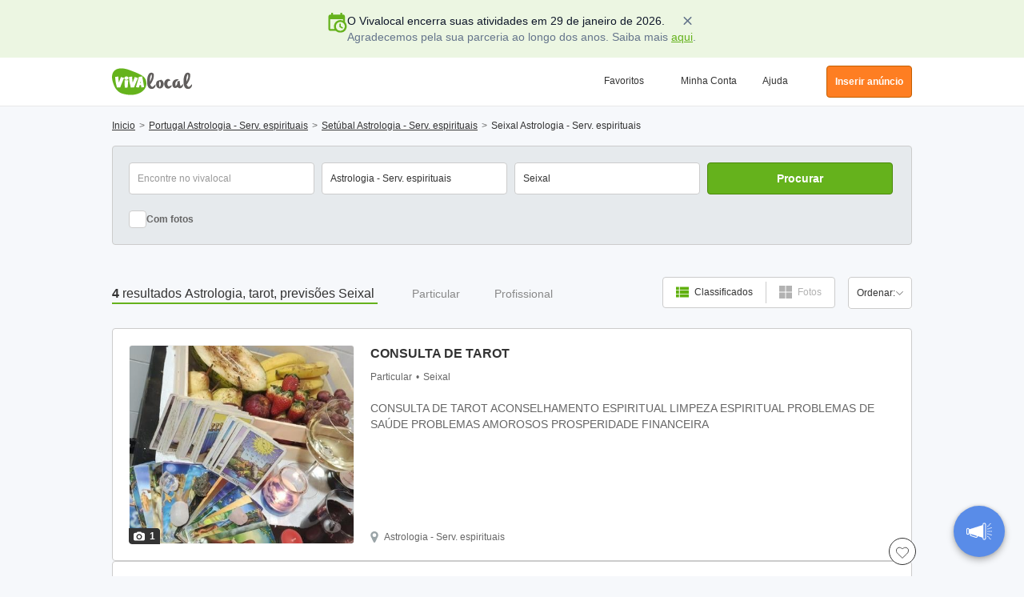

--- FILE ---
content_type: application/x-javascript; charset=UTF-8
request_url: https://www.vivalocal.pt/script/captions.php?cache=0qUeL
body_size: 9719
content:
var __vs_captions ={};__vs_captions['verification_manage_title']="verification_manage_title";__vs_captions['verification_manage_text']="verification_manage_text";__vs_captions['account_verification_page_learn_more']="account_verification_page_learn_more";__vs_captions['verification_manage_list_1']="verification_manage_list_1";__vs_captions['verification_manage_list_2']="verification_manage_list_2";__vs_captions['verification_manage_cta']="verification_manage_cta";__vs_captions['register_validate_data']="Aprovando suas informações de cadastro";__vs_captions['register_validate_email_dupe']="O e-mail que você escolheu já existe no nosso sistema. Coloque sua senha para entrar.";__vs_captions['register_error_msg_email']="Por favor, entre um e-mail válido";__vs_captions['register_error_msg_email_confirm']="O segundo e-mail não confere";__vs_captions['register_error_msg_pass']="É preciso uma senha válida";__vs_captions['register_error_msg_username']="Esse nome de usuário já está sendo usado";__vs_captions['register_error_msg_captcha']="O código de segurança não confere.";__vs_captions['register_validate_msg_holder']="Estamos processando o seu registro";__vs_captions['register_login_msg_holder']="Estamos te logando no";__vs_captions['register_msg_holder']="Estamos processando o seu registro";__vs_captions['register_registering_msg']="Estamos processando o seu registro";__vs_captions['register_success']="register_success";__vs_captions['register_failed']="ERRO!";__vs_captions['send_to_friend_success']="Sua mensagem foi enviada com sucesso!";__vs_captions['send_to_friend_sending']="Sua mensagem está sendo enviada...";__vs_captions['send_to_friend_error']="Não foi possível enviar sua mensagem porque ocorreu um erro inesperado";__vs_captions['send_reply_success']="send_reply_success";__vs_captions['send_reply_sending']="Enviando mensagem";__vs_captions['send_reply_error']="send_reply_error";__vs_captions['send_reply_validation']="Validando";__vs_captions['postform_register']="Criando a sua conta";__vs_captions['postform_register_dupe_email']="O e-mail que você escolheu já existe no nosso sistema. Coloque sua senha para entrar.";__vs_captions['postform_register_mail_posting']="O seu e-mail não está no formato certo (ex: você@damain.com).";__vs_captions['postform_register_mismatch_email']="O segundo e-mail não confere";__vs_captions['postform_register_pseudo_posting']="Use apenas: letras minúsculas, números e underscore. Precisa começar com uma letra. Mínimo 3 caracteres.";__vs_captions['postform_register_dupe_username_suggest']="O nome de usuário que você escolheu já existe. Providenciamos uma lista com alguns nomes disponíveis.";__vs_captions['postform_register_pass_posting']="Por favor, insira entre 12 e 32 caracteres.";__vs_captions['postform_register_pass_posting2']="A senha enviada não confere";__vs_captions['postform_register_captcha']="O código de segurança não confere.";__vs_captions['postform_register_error']="Encontramos erros nas suas informações";__vs_captions['postform_login']="postform_login";__vs_captions['postform_login_mail_posting']="Este endereço de e-mail não corresponde a conta alguma.";__vs_captions['postform_login_pass_posting']="postform_register_pass_posting";__vs_captions['postform_login_captcha']="postform_login_captcha";__vs_captions['postform_login_error']="A informação de acesso ao site não está correta.";__vs_captions['postform_login_invalid_email_pass']="Este endereço de e-mail não corresponde a conta alguma.";__vs_captions['postform_logged_in']="Você está logado";__vs_captions['postform_validate']="Estamos validando o seu anúncio...";__vs_captions['postform_validate_postingprovince']="É preciso escolher um Estado";__vs_captions['postform_validate_postingregion']="É preciso escolher uma Cidade.";__vs_captions['postform_uploading']="O seu anuncio está sendo enviado";__vs_captions['postform_validate_error']="Campos necessários.";__vs_captions['postform_success']="Sucesso!";__vs_captions['postform_errors_found']="Erros encontrados!";__vs_captions['posting_select_previous']="Selecionar opção acima";__vs_captions['flag_classified_pending']="Seu alerta foi enviado para moderação.";__vs_captions['flag_classified_error']="Houve um erro ao marcar o classificado. Por favor tente novamente.";__vs_captions['flag_classified_success']="Obrigada por nos ajudar a moderar o Vivalocal!";__vs_captions['forgot_password_sending']="Processando...";__vs_captions['forgot_password_error']="O email digitado não está registrado em nosso sistema. Por favor verifique se foi digitado corretamente e tente de novo.";__vs_captions['forgot_password_success']="Mensagem foi enviada";__vs_captions['add_comment_sending']="add_comment_sending";__vs_captions['add_comment_success']="Sucesso!";__vs_captions['add_comment_error']="add_comment_error";__vs_captions['add_comment_validate']="Validando o seu comentário";__vs_captions['add_comment_message_long']="Seu comentário é muito longo!";__vs_captions['delete_comment_deleting']="Nós estamos removendo este comentário";__vs_captions['delete_comment_success']="Esse comentário foi removido de seu anúncio com sucesso";__vs_captions['delete_comment_failed']="Esse comentário não pode ser removido. Por favor, tente mais tarde.";__vs_captions['account_send_confirmation_loading']="Carregando";__vs_captions['lb_loading_header']="Carregando formulário";__vs_captions['lb_loading_message']="lb_loading_message";__vs_captions['lb_login_loading']="Estamos te logando";__vs_captions['lb_login_failed']="A informação de acesso ao site não está correta.";__vs_captions['lb_login_success']="Você está logado";__vs_captions['lb_login_validate_email']="postform_login_invalid_email_pass";__vs_captions['lb_logout_header']="lb_logout_header";__vs_captions['lb_logout_success']="Você foi desconectado";__vs_captions['lb_logout_loading']="Estamos te desconectando";__vs_captions['lb_alert_step1_title']="Criar um Alerta por Email";__vs_captions['lb_alert_step2_title']="lb_alert_step2_title";__vs_captions['lb_alert_step3_title']="lb_alert_step3_title";__vs_captions['lb_alert_step4_title']="Quase pronto!";__vs_captions['lb_alert_step1_subtitle']="Simples e Rápido. Em menos de 2 minutos você cria um Alerta";__vs_captions['lb_alert_step2_subtitle']="lb_alert_step2_subtitle";__vs_captions['lb_alert_step3_subtitle']="lb_alert_step3_subtitle";__vs_captions['lb_alert_step4_subtitle']="Selecionar Frequencia dos Alertas";__vs_captions['lb_continue']="Criar Alerta";__vs_captions['lb_cancel']="Cancelar";__vs_captions['lb_alert_title']="Crie um Alerta!";__vs_captions['lb_edit_alert_title']="Editar Alerta";__vs_captions['lb_status']="Status";__vs_captions['lb_header_confirm']="Confirmar";__vs_captions['lb_pending_modification']="Modificação em andamento";__vs_captions['alert_choose_category']="Primeiro Passo: Escolha uma Categoria";__vs_captions['login_logged_msg']="Você está logado.";__vs_captions['login_validate_data']="Confirmando as suas informações";__vs_captions['login_email_error']="Esse endereço de e-mail não se encontra no nosso banco de dados";__vs_captions['login_password_error']="Essa senha não bate com o e-mail";__vs_captions['login_email_validate_error']="Por favor, entre o seu e-mail.";__vs_captions['login_password_validate_error']="Por favor entre a sua senha";__vs_captions['login_popup_logged_in']="Você está Logado";__vs_captions['login_popup_logging_in']="Estamos te logando";__vs_captions['login_success']="Sucesso!";__vs_captions['login_failed']="Sem Sucesso!";__vs_captions['login_validate']="Confirmando as suas informações";__vs_captions['authorize_invalid_email']="Por favor, use um e-mail válido";__vs_captions['authorize_invalid_password']="Verifique os requisitos de senha acima.";__vs_captions['authorize_invalid_username']="Mínimo de 2 caracteres, maxímo de 15 caracteres";__vs_captions['authorize_invalid_civility']="Selecione seu estado civil";__vs_captions['authorize_password_mismatch']="Contrasenha inválida";__vs_captions['search_first_option']="Todo Portugal";__vs_captions['search_geo_level_2']="Selecionar uma cidade";__vs_captions['search_geo_level_1_reset']="Todo Portugal";__vs_captions['search_reset_geo']="Todas as Regiões";__vs_captions['search_freetext_caption']="search_freetext_caption";__vs_captions['search_freetext']="Cidade...";__vs_captions['alert_created_successfully']="Seu alerta foi criado";__vs_captions['alert_created_successfully_detail']="Se você escolheu a opção resumo diário enviaremos um e-mail uma vez ao dia com os anúncios que estão de acordo com seus critérios. <br>Você pode apagar seus alertas na página de Minha Conta ou no próprio e-mail.<br>";__vs_captions['detail_alert_created_successfully']="Seu alerta foi criado";__vs_captions['message_too_long']="message_too_long";__vs_captions['message_too_short']="message_too_short";__vs_captions['invalid_recipient_email']="invalid_recipient_email";__vs_captions['invalid_captcha']="invalid_captcha";__vs_captions['enter_from_email']="enter_from_email";__vs_captions['create_alert_from_search']="Criar um Alerta por Email";__vs_captions['send_reply_validation']="Validando";__vs_captions['ads_by_google']="link patrocinado";__vs_captions['sponsored_links']="Links Patrocinados";__vs_captions['detail_previous_page']="Todos os resultados";__vs_captions['header_account_mail']="Seu e-mail";__vs_captions['header_account_classifieds']="Seus anúncios";__vs_captions['header_account_alerts']="Seus Alertas";__vs_captions['header_your_account']="Minha Conta";__vs_captions['header_account_logout']="Sair";__vs_captions['form_post_geo_address_default']="Coloque rua, número e cidade. (Ex.: Av. Paulista , nº 12, São Paulo)";__vs_captions['form_post_select_option']="Escolha uma opção";__vs_captions['login_error_validate_email']="Por favor coloque um endereço de email válido.";__vs_captions['login_error_validate_pass']="Ingrese sua senha";__vs_captions['header_account_menu']="Entrar/Registrar";__vs_captions['auto_renew_confirm']="Eu Confirmo";__vs_captions['auto_renew_cancel']="Não, obrigada.";__vs_captions['posting_invalid_recaptcha']="É preciso validar Captcha";__vs_captions['posting_geo_level_1']="Distrito";__vs_captions['posting_geo_level_2']="Cidade";__vs_captions['posting_geo_level_3']="Bairro";__vs_captions['posting_geo_level_4']="posting_geo_level_4";__vs_captions['posting_geo_level_5']="posting_geo_level_5";__vs_captions['posting_geo_level_1_caption']="posting_geo_level_1_caption";__vs_captions['posting_geo_level_2_caption']="posting_geo_level_2_caption";__vs_captions['posting_geo_level_3_caption']="Selecione o seu Bairro";__vs_captions['posting_geo_level_4_caption']="posting_geo_level_4_caption";__vs_captions['posting_geo_level_5_caption']="posting_geo_level_5_caption";__vs_captions['posting_photo_uploading']="Processando... Você poderá incluir mais assim que esta imagem estiver pronta.";__vs_captions['photo_upload_successful']="Agora você pode incluir mais imagens (no máximo 12)";__vs_captions['form_post_remove_photos_label']="Remover";__vs_captions['photo_upload_removed']="Sua imagem acabou de ser removida. Você pode adicionar outras. (no máximo 12)";__vs_captions['resume_size']="Tamanho";__vs_captions['resume_filename']="Nome do arquivo";__vs_captions['posting_logo_upload_success']="Seu logo foi incluído com sucesso.";__vs_captions['posting_step4']="Passo 4";__vs_captions['posting_step5']="Passo 5";__vs_captions['posting_step6']="posting_step6";__vs_captions['form_currency_symbol']="€";__vs_captions['posting_currency_symbol']="€";__vs_captions['lightbox_register']="Registe-se";__vs_captions['featured_ad_explanation']="Mais informações";__vs_captions['send_reply_validation']="Validando";__vs_captions['summary_save_classified']="Adicionar aos Favoritos";__vs_captions['summary_remove_classified']="Remover dos Favoritos";__vs_captions['back_to_summary']="Voltar para a lista";__vs_captions['back_to_search_results']="Voltar";__vs_captions['posting_noempty_error']="Esse campo é obrigatório.";__vs_captions['search_geo_level_1']="Selecionar uma Região";__vs_captions['search_geo_level_2']="Selecionar uma cidade";__vs_captions['search_geo_level_3']="Selecionar uma área";__vs_captions['search_geo_level_4']="Área 4";__vs_captions['search_geo_level_5']="Área 5";__vs_captions['search_keywords']="Palavras-chaves";__vs_captions['detail_prev']="Anterior";__vs_captions['detail_next']="Próximo";__vs_captions['detail_add_fav']="Adicionar aos favoritos";__vs_captions['detail_remove_fav']="Remover dos Favoritos";__vs_captions['loading classifieds']="loading classifieds";__vs_captions['details_flag_classified_header']="Denunciar este anúncio";__vs_captions['form_post_price_min']="Preço";__vs_captions['form_search_origin_to']="Para o";__vs_captions['form_search_origin_from']="Do";__vs_captions['form_search_language_type']="Idioma";__vs_captions['form_search_category_empty']="Por favor selecione, uma Categoria.";__vs_captions['form_search_yes']="Se";__vs_captions['sunday']="Domingo";__vs_captions['monday']="Segunda-Feira";__vs_captions['tuesday']="Terça-Feira";__vs_captions['wednesday']="Quarta-Feira";__vs_captions['thursday']="Quinta-Feira";__vs_captions['friday']="Sexta-Feira";__vs_captions['saturday']="Sábado";__vs_captions['su']="Do";__vs_captions['mo']="Se";__vs_captions['tu']="Te";__vs_captions['we']="Qu";__vs_captions['th']="Qu";__vs_captions['fr']="Se";__vs_captions['sa']="Sa";__vs_captions['sun']="Dom";__vs_captions['mon']="Seg";__vs_captions['tue']="Ter";__vs_captions['wed']="Qua";__vs_captions['thu']="Qui";__vs_captions['fri']="Sex";__vs_captions['sat']="Sab";__vs_captions['january']="Janeiro";__vs_captions['february']="Fevereiro";__vs_captions['march']="Março";__vs_captions['april']="Abril";__vs_captions['may']="Maio";__vs_captions['june']="Junho";__vs_captions['july']="Julho";__vs_captions['august']="Agosto";__vs_captions['september']="Setembro";__vs_captions['october']="Outubro";__vs_captions['november']="Novembro";__vs_captions['december']="Dezembro";__vs_captions['jan']="Jan";__vs_captions['feb']="Fev";__vs_captions['mar']="Mar";__vs_captions['apr']="Abr";__vs_captions['may']="Maio";__vs_captions['jun']="Jun";__vs_captions['jul']="Jul";__vs_captions['aug']="Ago";__vs_captions['sep']="Set";__vs_captions['oct']="Out";__vs_captions['nov']="Nov";__vs_captions['dec']="Dez";__vs_captions['disclaimer_header']="Termos de uso!";__vs_captions['disclaimer_agree']="Eu concordo";__vs_captions['disclaimer_disagree']="Voltar";__vs_captions['lb_send_to_friend_header']="Divulgue este anúncio para seus amigos.";__vs_captions['ec_upload_one_image']="ec_upload_one_image";__vs_captions['account_changes_saved']="Suas mudanças foram salvas";__vs_captions['account_password_change_success']="Sua senha foi trocada com sucesso";__vs_captions['register_password_match_error']="Essa senha não confere com a senha usada anteriormente";__vs_captions['account_modification_posted_confirm']="Processando modificações...";__vs_captions['posting_number_error']="Não colocar vírgulas e pontos.";__vs_captions['register_invalid_password']="Por favor, insira entre 12 e 32 caracteres.";__vs_captions['register_invalid_username']="Use apenas: letras minúsculas, números e underscore. Precisa começar com uma letra. Mínimo 3 caracteres.";__vs_captions['register_email_error']="Por favor, entre um e-mail válido";__vs_captions['register_cat_geo_error']="A sua pesquisa é muito vaga. Selecione uma categoria ou localização para obter resultados mais relevantes.";__vs_captions['posting_normal_string_error']="O campo deve conter ao menos 15 caracteres.";__vs_captions['vivamail_message_too_short']="Sua mensagem está muito pequena";__vs_captions['invalid_length']="Por favor insira #{num} caracteres no máximo.";__vs_captions['postform_login_validate']="Estamos te logando";__vs_captions['remote_fix']="Por favor, corrija este campo.";__vs_captions['invalid_url']="Por favor, insira uma URL válida (lembre-se de incluir http://)";__vs_captions['invalid_date']="Por favor, insira uma data válida.";__vs_captions['invalid_dateiso']="Por favor, insira uma data válida.";__vs_captions['value_equalto']="Por favor, insira o mesmo valor novamente.";__vs_captions['valid_extension']="valid_extension";__vs_captions['no_classifieds_found_text']="Os filtros de busca não retornaram resultados para a consulta #{query} em #{cat_geo}";__vs_captions['other_suggestions']="Por favor, tente as seguintes sugestões";__vs_captions['save_create_alerts']="Economize tempo, crie um e-mail de Alerta!";__vs_captions['use_email_alert']="Deixe que os anúncios venham até você com nossos e-mails diários.";__vs_captions['main_geo_results']="main_geo_results";__vs_captions['no_classifieds_empty_query']="Não foram encontrados resultados em #{cat_geo}";__vs_captions['search_results_in']=":";__vs_captions['posting_number_too_high']="O valor que você inseriu é muito alto.";__vs_captions['posting_field_too_long']="Você inseriu um valor muito longo para este campo.";__vs_captions['posting_field_too_short']="Nome de usuário demasiado pequeno";__vs_captions['detail_page_or']="ou";__vs_captions['detail_page_tel']="Tel:";__vs_captions['latest_ads']="Últimos Anúncios";__vs_captions['more_ads']="Mais anúncios recentes";__vs_captions['main_geo_results_small_query']="mais resultados em #{cat_geo}";__vs_captions['main_geo_results_small_query_keyword']="mais resultados para #{query} em #{cat_geo}";__vs_captions['fb_use_account']="OU";__vs_captions['fb_login']="fb_login";__vs_captions['search_select_subcat']="Categorias";__vs_captions['search_geo_cat_select']="search_geo_cat_select";__vs_captions['alert_edit_text']="Editar o alerta por email.";__vs_captions['alert_filters']="Seus filtros";__vs_captions['alert_no_filters']="Não há filtros selecionados";__vs_captions['alert_keywords']="Palavra(s)-Chave";__vs_captions['advertisement_text']="advertisement_text";__vs_captions['alert_delete_success']="Seu alerta foi deletado";__vs_captions['unsubscribe_text']="unsubscribe_text";__vs_captions['about_email_alerts']="about_email_alerts";__vs_captions['already_unsubscribe_text']="Você já cancelou o recebimento deste Alerta.";__vs_captions['verifying_email']="Verificando email";__vs_captions['summary_select_subcategory']="Categorias";__vs_captions['browser_update_text']="Para visualizar o conteúdo corretamente,<br>atualize seu navegador.";__vs_captions['posting_account_exists']="Este endereço de e-mail já está registrado. Por favor, insira sua senha.";__vs_captions['posting_account_exists_not']=" Se você já possui uma conta no Vivanuncios, por favor digite sua senha. Se você é novo por aqui, por favor escolha uma senha.";__vs_captions['posting_password']="Senha";__vs_captions['posting_password_choose']="Crie uma senha";__vs_captions['posting_invalid_characters']="Alguns caracteres digitados não são válidos.<BR>Caracteres especiais não são aceitos.";__vs_captions['account_info_not_saved']="Este endereço de email já está registrado";__vs_captions['detail_contact_referral']="detail_contact_referral";__vs_captions['all_listings']="#cat#";__vs_captions['form_post_logged_in_as_facebook']="Você está registrado com sua conta do Facebook";__vs_captions['form_post_dealer']="Concessionária";__vs_captions['form_post_agency']="Imobiliária";__vs_captions['duration_posted']="Publicado";__vs_captions['posted_today']="Hoje";__vs_captions['posted_yesterday']="Ontem";__vs_captions['gay_caucasico']="gay_caucasico";__vs_captions['gay_nero']="gay_nero";__vs_captions['gay_asiatico']="gay_asiatico";__vs_captions['gay_ispanico']="gay_ispanico";__vs_captions['gay_arabo']="gay_arabo";__vs_captions['map_results_limit_exceeded']="A sua busca gerou muitos resultados. Por favor, realize uma nova busca.";__vs_captions['user_ads_link']=">>";__vs_captions['all_ads_posted_by']="Todos os anúncios publicados por";__vs_captions['posting_price_error']="posting_price_error";__vs_captions['post_form_individual_type']="Você é";__vs_captions['missing_fields']="Ops! Você ainda não terminou de preencher.";__vs_captions['fix_errors']="Complete o Formulário";__vs_captions['form_offer_type']="Tipo";__vs_captions['vivaphone_code']="Código";__vs_captions['vivaphone_explanation_header_code']="vivaphone_explanation_header_code";__vs_captions['account_notify_invoice_sendfail']="Nós encontramos um erro";__vs_captions['logo_upload_file_size']="<span style=\"color:#cc0000;font-weight:bold;\">Seu arquivo é muito grande.</span> Certifique-se que a sua logo não exceda 4Mb.";__vs_captions['photo_upload_file_size']="<span style=\"font-weight:bold;\">Seu arquivo excedeu o tamanho máximo.</span> Certifique-se que o tamanho não passe de 4Mb antes de incluir novamente.";__vs_captions['photo_upload_invalid_file_type']="<span style=\"color:#cc0000;font-weight:bold;\">Formato de arquivo inválido.</span> Sua imagem deve ter um desses formatos: .jpg, .gif ou .png.";__vs_captions['resume_upload_file_size']="O seu arquivo está muito pesado. Por favor use um arquivo com menos de 10Mb.";__vs_captions['email_alerts_option']="Gostaria de receber emails com anúncios similares publicados no Vivalocal.";__vs_captions['form_post_title_generic_other']="Título do seu Anúncio";__vs_captions['form_post_title_generic_other_caption']="Seu título deve ser claro e relevante para atrair mais pessoas.";__vs_captions['posting_password_caption']="Sem espaços ou acentos. (4 caracteres mínimo)";__vs_captions['search_city_wide']="search_city_wide";__vs_captions['report_user_confirm_title']="Essa pessoa não será capaz de contatá-lo novamente";__vs_captions['geo_dropdown_main_locations']="Principais Distrito/Cidades";__vs_captions['geo_dropdown_other_locations']="Outras áreas";__vs_captions['upgrade_free_repost']="Republicar agora";__vs_captions['upgrade_proceed_to_payment']="Confirmar a compra";__vs_captions['upgrade_goto_account']="Ir para minha conta";__vs_captions['main_image']="Imagem principal";__vs_captions['software_required']="Selecione uma opção da lista";__vs_captions['terms_conditions_error']="Você precisa concordar com nossa Política de Privacidade e Termos de Uso para publicar.";__vs_captions['set_thumbnail']="Definir como imagem principal";__vs_captions['repost_optin_explanation']="Para confirmar que não deseja mais receber a notificação de re-publicação, clique em \"Confirmar Alterações\".";__vs_captions['credit_card_number_explanation']="Por favor insira os 16 dígitos do seu cartão (sem espaços)";__vs_captions['phone_number_error']="Por favor insira apenas números";__vs_captions['posting_zipcode_error']="O Cep digitado não é válido.";__vs_captions['posting_digits_error']="posting_digits_error";__vs_captions['bad_http_code']="A URL informada está incompleta. Por favor verifique novamente, ela deve levar ao seu formulário.";__vs_captions['select_at_least_one']="Selecione ao menos um serviço";__vs_captions['summary_photo_link']="&nbsp;";__vs_captions['require_resume_error']="Por Favor inclua seu currículo com sua mensagem";__vs_captions['posting_foreign_country']="País";__vs_captions['posting_foreign_country_caption']="Escolha País";__vs_captions['posting_city']="Cidade";__vs_captions['posting_city_caption']="Selecione a Cidade onde está publicando";__vs_captions['invalid_future_date']="invalid_future_date";__vs_captions['r_page_caption_for']="r_page_caption_for";__vs_captions['r_page_caption_of']="de";__vs_captions['url_characters_remaining']="Sómente permitimos URLs que apontam para seu site pessoal";__vs_captions['company_number_error']="company_number_error";__vs_captions['company_vat_number_error']="company_vat_number_error";__vs_captions['old_password_empty']="Por favor digite a sua senha anterior";__vs_captions['select_at_least_one_language']="select_at_least_one_language";__vs_captions['rates_select_1hour']="Por favor, coloque o preço de 1 hora";__vs_captions['rates_numeric_only']="rates_numeric_only";__vs_captions['search_in_title_bubble']="Sua pesquisa mostrará apenas anúncios quando o título incluir as palavras-chave.";__vs_captions['photo_upload_failed']="<span style=\"color:#cc0000;font-weight:bold;\">Não foi possível incluir a sua imagem.</span>Certifique-se que o tamanho da imagem não seja maior que 10Mb e que seja um desses formatos: .jpg, .gif, .bmp ou .png";__vs_captions['no_vivaprotect_number']="no_vivaprotect_number";__vs_captions['search_geo_level_foreign_1']="search_geo_level_foreign_1";__vs_captions['search_geo_level_foreign_2']="Escolher um país";__vs_captions['search_geo_level_foreign_3']="search_geo_level_foreign_3";__vs_captions['search_geo_level_foreign_4']="search_geo_level_foreign_4";__vs_captions['search_geo_level_foreign_5']="search_geo_level_foreign_5";__vs_captions['upload_required']="upload_required";__vs_captions['external_url_required']="Digite seu site URL";__vs_captions['photo_upload_max_photos_mobile']="Você atingiu o limite de 12 imagens. Você deve primeiro remover uma imagem existente antes de carregar uma nova foto.";__vs_captions['video_delete_failed']="video_delete_failed";__vs_captions['video_upload_file_size']="Tamanho do vídeo não deve exceder 150MB";__vs_captions['video_upload_invalid_file_type']="Formato inválido. asf, avi,,m4v, mov, mp4, 3g2, wmv são aceites.";__vs_captions['video_upload_failed']="video_upload_failed";__vs_captions['no_email_allowed_error_message']="no_email_allowed_error_message";__vs_captions['min_chars_req_']="Por favor insira pelo menos{0} caracteres";__vs_captions['max_chars_req_']="Por favor insira mais que{0} caracteres";__vs_captions['reason_for_reporting_ad']="Por favor selecione uma razão para denunciar este anúncio.";__vs_captions['photo_verified']="• FOTO ORIGINAL";__vs_captions['posting_invalid_geo_typed_error']="O local inserido não é válido.";__vs_captions['multi_repost_try_again']="Por favor, tente novamente.";__vs_captions['multi_repost_helper_text']="Para fazer a republicação, complete o captcha acima.";__vs_captions['captcha_invalid']="Captcha inválido.";__vs_captions['multi_repost_helper_text_without_captcha']="Para fazer a republicação, por favor, clique no botão abaixo.";__vs_captions['phone_verification_title']="Por favor verifique seu número de telemóvel";__vs_captions['phone_verification_modal']="Por favor verifique seu número de telefone | Você precisa verificar o número do seu telefone para que os interessados em seu anúncio possam te contactar | Clique no link que te enviamos via SMS no <número> | Se você precisa que o link seja enviado novamente, clique no botão abaixo. |";__vs_captions['phone_verification_modal_button']="<Enviar novo link>";__vs_captions['phone_verification_modal_confirmation']="Novo link enviado via SMS";__vs_captions['phone_verification_modal_confirmation_body']="Se você nao receber o link em até 10 minutos, por favor certifique-se que o número do seu celular está correto e tente novamente.";__vs_captions['posting_phone_caption']="Será mostrado no seu anúncio";__vs_captions['posting_phone_caption_required']="Por favor digite o seu número de telemóvel, pois vai ser necessário para verificar antes do seu anúncio ser publicado. Não precisa de digitar o indicativo do país.";__vs_captions['phone_verification_auth_required_page_header']="Você não está conectado na sua conta";__vs_captions['phone_verification_auth_required_page_body']="Por favor acesse a sua conta e clique no link do SMS novamente para completar o processo de verificação.";__vs_captions['phone_verification_success_page_header']="Número de telemóvel verificado";__vs_captions['phone_verification_success_page_body']="Obrigado por verificar seu número de telemóvel.";__vs_captions['phone_verification_expired_page_header']="Link expirado para verificação";__vs_captions['phone_verification_expired_page_body']="Por favor clique abaixo para gerar um novo link que será enviado via SMS.";__vs_captions['phone_verification_failed_page_header']="Verificação falha";__vs_captions['phone_verification_failed_page_body']="Por favor verifique se está inserindo o link correto.";__vs_captions['phone_verification_message']="Clique para verificar seu anúncio no Vivalocal:";__vs_captions['phone_verification_posting_confirmed_header']="Verificação de telefone necessária.";__vs_captions['phone_verification_posting_confirmed_body']="Para ter seu anúncio publicado, verifique o seu número de telefone clicando no link que foi enviado via SMS.";__vs_captions['phone_verification_already_verified_page_header']="Número de telemóvel verificado.";__vs_captions['phone_verification_already_verified_page_body']="Esse número já foi verificado.";__vs_captions['phone_verification_modal_button_modify']="Modifique seu número de telemóvel";__vs_captions['phone_verification_required_my_account_status']="Inativo<br/><br/>Verifique o número de seu telemóvel para que seu anúncio possa ser publicado";__vs_captions['general_agree']="OK";__vs_captions['fav_ad_sign_in_popup']="<a href=\"/login.php\">Entre na sua conta</a> ou <a href=\"/authorize.php\">crie uma conta</a> para guardar os seus favoritos. Basta clicar no coração novamente para desmarcar como favorito.";__vs_captions['favourites_no_results_title']="Você ainda não tem favoritos!";__vs_captions['favourites_no_results_description']="Quando você coloca seus anúncios em favorito, você poderá vê-los nesta página. <a href=\"https://www.vivalocal.pt/\">Procure por anúncios favoritos agora</a>.";__vs_captions['posting_phone_validation_failed']="O número informado (07XXXXXXXXX) não é válido. Por favor tente novamente.";__vs_captions['phone_verification_classified_processing_page_header']="Seu anúncio está sendo publicado.";__vs_captions['phone_verification_classified_processing_page_body']="Aguarde enquanto nós publicamos o seu anúncio. Assim que ele estiver publicado, será solicitado que você verifique o seu número de telemóvel.";__vs_captions['account_submit_changes']="Salvar";__vs_captions['age_est_unexpected_error']="age_est_unexpected_error";__vs_captions['age_est_temporary_error']="age_est_temporary_error";__vs_captions['age_est_video_reproved']="age_est_video_reproved";__vs_captions['age_est_temporary_unavailable']="age_est_temporary_unavailable";__vs_captions['age_est_face_not_identified']="age_est_face_not_identified";__vs_captions['age_est_too_many_individuals']="age_est_too_many_individuals";__vs_captions['age_est_image_too_bright']="age_est_image_too_bright";__vs_captions['age_est_image_too_dark']="age_est_image_too_dark";__vs_captions['age_est_reproved_antispoofing']="age_est_reproved_antispoofing";__vs_captions['neosurf_fee']="neosurf_fee";__vs_captions['no_pro_account_error']="no_pro_account_error";__vs_captions['age_verify_record_btn']="age_verify_record_btn";__vs_captions['age_verify_recording_btn']="age_verify_recording_btn";__vs_captions['age_verify_image_processing']="age_verify_image_processing";__vs_captions['badge_id_verified']="badge_id_verified";__vs_captions['badge_age_estimated']="badge_age_estimated";__vs_captions['badge_id_verified_tooltip']="badge_id_verified_tooltip";__vs_captions['badge_age_estimated_tooltip']="badge_age_estimated_tooltip";__vs_captions['mobile_datepicker_placeholder']="mobile_datepicker_placeholder";__vs_captions['add_new_phone_number_button']="add_new_phone_number_button";__vs_captions['use_existing_phone_number_button']="Utilise o número de telefone existente";__vs_captions['search_for_country_placeholder']="Procure o país";__vs_captions['otp_code_description']="Por favor coloque o código que te enviamos";__vs_captions['otp_incorrect_error_message']="O código não está correto";__vs_captions['otp_resend_code_button']="otp_resend_code_button";__vs_captions['change_phone_number_button']="Mudar meu número de telefone";__vs_captions['phone_number_heading']="Número de telefone";__vs_captions['select_existing_number_description']="Selecione o número que você quer mostrar no seu anúncio ou escolha um novo número.";__vs_captions['phone_is_now_verified_message']="phone_is_now_verified_message";__vs_captions['add_new_phone_number_heading']="add_new_phone_number_heading";__vs_captions['add_new_phone_number_description']="Coloque o número que você quer mostrar no seu anúncio";__vs_captions['verify_new_number_button']="Verificar o novo número";__vs_captions['posting_title_min']="Insira pelo menos #{min} caracteres";__vs_captions['posting_title_max']="Voce atingiu o máximo de #{max} caracteres";__vs_captions['posting_title_enter_min']="Por favor insira o mínimo de #{min} caracteres";__vs_captions['autocomplete_no_results']="Nenhum resultado encontrado";__vs_captions['pv_code_user_already_has']="pv_code_user_already_has";__vs_captions['pv_code_invalid_number']="pv_code_invalid_number";__vs_captions['pv_code_must_be_mobile']="pv_code_must_be_mobile";__vs_captions['pv_code_already_verified']="pv_code_already_verified";__vs_captions['pv_code_generic_error']="pv_code_generic_error";__vs_captions['pv_code_invalid_otp']="pv_code_invalid_otp";__vs_captions['pv_code_otp_not_found']="pv_code_otp_not_found";__vs_captions['pv_code_number_taken']="pv_code_number_taken";__vs_captions['otp_resend_code_time']="segundos";__vs_captions['apnv_otp_not_received_link']="apnv_otp_not_received_link";__vs_captions['apnv_verify_your_number_title']="apnv_verify_your_number_title";__vs_captions['apnv_verify_number_description']="apnv_verify_number_description";__vs_captions['apnv_verify_number_link']="apnv_verify_number_link";__vs_captions['apnv_verify_number_continue_button']="apnv_verify_number_continue_button";__vs_captions['apnv_verify_number_please_enter']="apnv_verify_number_please_enter";__vs_captions['sent_to_otp_code_prefix']="Enviar para:";__vs_captions['apnv_sent_to_otp_code_prefix']="apnv_sent_to_otp_code_prefix";__vs_captions['apnv_help_link']="apnv_help_link";__vs_captions['apnv_otp_resend_code_message']="apnv_otp_resend_code_message";__vs_captions['apnv_phone_number_not_verified_message ']="apnv_phone_number_not_verified_message ";__vs_captions['apnv_verify_number_link']="apnv_verify_number_link";__vs_captions['email_form_error']="Ocorreu um erro. Por gentileza tente novamente.";__vs_captions['osa_limited_access_title']="osa_limited_access_title";__vs_captions['osa_limited_access_content']="osa_limited_access_content";__vs_captions['osa_limited_access_button']="osa_limited_access_button";__vs_captions['osa_disclaimer_title']="osa_disclaimer_title";__vs_captions['osa_disclaimer_content']="osa_disclaimer_content";__vs_captions['osa_disclaimer_btn_check_later']="osa_disclaimer_btn_check_later";__vs_captions['osa_disclaimer_btn_check_now']="osa_disclaimer_btn_check_now";__vs_captions['osa_disclaimer_hero_content']="osa_disclaimer_hero_content";var __ = function (capcode){if (typeof(__vs_captions[capcode]) != 'undefined') return __vs_captions[capcode];else return capcode;};var __replace = function (capcode, min, max, replace_str){if (typeof(__vs_captions[capcode]) != 'undefined'){var cap_text = __vs_captions[capcode];var num_regex = "#{num}";var min_regex = "#{min}";var max_regex = "#{max}";if (replace_str == "#{min}"){if (max != 0){cap_text = cap_text.replace(max_regex,max);} else{var min_index = cap_text.indexOf(min_regex);var max_index = cap_text.indexOf(max_regex);cap_text = cap_text.substring(0, min_index+6) + " " + cap_text.substring(max_index+6, cap_text.length);} cap_text = cap_text.replace(min_regex, min);} else if (replace_str == "#{num}"){cap_text = cap_text.replace(num_regex, min);} return cap_text;} else return capcode;};var current_config ={"classifieds":{"location":{"ordered_address_parts":"street_address,locality,country"},"photo_verified":{"enable_by_plan":0}},"common":{"CLASSIFIEDS_UPLOADS":{"video_size_limit":80,"video_extensions":"asf,avi,m4v,mov,mp4,3g2,wmv"}},"countrysettings":{"PT":{"geo_display_level":3}},"date_formatting":{"PT":{"day":"%d\/%m\/%Y"}},"email":{"do_not_archive":{"template_codes":"mr_clean_performance"}},"email_alerts":{"restricted_categories":{"enable":0,"collection":""}},"geo":{"search":{"geo_hint_on_start":0}},"global":{"carousel":{"enable":1},"geosearch":{"separate_main_locations":1},"search":{"geo_display_level":0},"ui":{"currency_symbol_position":"back","geo_display_level":2}},"locales":{"currency":{"decimal_character":",","thousand_character":"."}},"moderation":{"all_statuses":{"enable":1}},"post":{"ajax_login":{"unlock":1},"disclaimer":{"accept_by_default":1}},"posting":{"images_on_seek":{"subcategories":""},"recaptcha":{"site_key":"6Lew4VkUAAAAACtlwtOqDfUCJxXo3GOHRwa-5-rb"}},"search":{"l3_dropdown":{"enable_meta_code":"housing"}},"templates":{"assets":{"use_latam_layout":1}},"tracking":{"criteo":{"conf_params":"{\"p\":5436,\"wi\":7719257}"}},"url":{"structure":{"new":1,"all_categories":"classificados"}},"user_registration":{"otp_sms":{"enabled":0}},"video_uploads":{"vzaar":{"use_guzzle":1}},"vip":{"timing":{"auto_slide":20,"rotate_pic":20}}};if (typeof current_config === 'object'){current_config.get = function (){var arg = Array.prototype.slice.call(arguments);var conf = this;for (var i = 0;i < arg.length;i++){if (typeof conf[arg[i]] != 'undefined'){conf = conf[arg[i]];} else{return null;}} return conf;};} feature_flags = [];